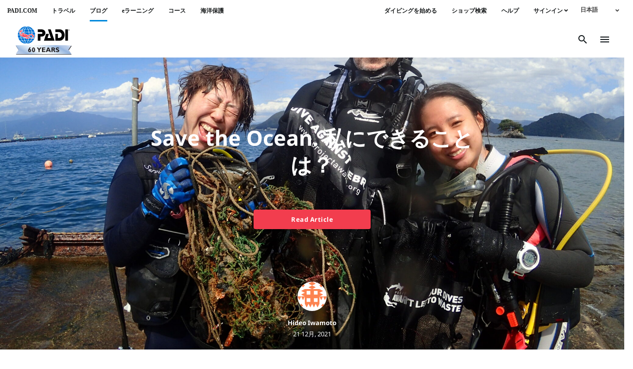

--- FILE ---
content_type: text/html; charset=UTF-8
request_url: https://blog.padi.com/jp/tag/%EF%BC%83padi-aware-foundation/
body_size: 17549
content:
<!DOCTYPE html>
<html lang="ja-JP">
<!-- The PADI Blog WordPress Theme developed by Duck Diver Marketing -->
<head>
	<meta charset="UTF-8">
	<meta http-equiv="X-UA-Compatible" content="IE=edge">
	<meta name="viewport" content="width=device-width, initial-scale=1, shrink-to-fit=no">
	<meta name="mobile-web-app-capable" content="yes">
	<meta name="apple-mobile-web-app-capable" content="yes">
	<meta name="apple-mobile-web-app-title"
			content=" - PADIブログ- 最新のスクーバダイビングニュース、イベント、ブログ、記事など">
	<link rel="profile" href="https://gmpg.org/xfn/11">
	<link rel="pingback" href="https://blog.padi.com/xmlrpc.php">
	<meta name='robots' content='index, follow, max-image-preview:large, max-snippet:-1, max-video-preview:-1' />
<link rel="alternate" hreflang="ja" href="https://blog.padi.com/jp/tag/%ef%bc%83padi-aware-foundation/" />

<!-- Google Tag Manager for WordPress by gtm4wp.com -->
<script data-cfasync="false" data-pagespeed-no-defer>
	var gtm4wp_datalayer_name = "dataLayer";
	var dataLayer = dataLayer || [];
</script>
<!-- End Google Tag Manager for WordPress by gtm4wp.com -->
	<!-- This site is optimized with the Yoast SEO Premium plugin v26.4 (Yoast SEO v26.4) - https://yoast.com/wordpress/plugins/seo/ -->
	<title>＃PADI AWARE FOUNDATION Archives -</title>
	<link rel="canonical" href="https://blog.padi.com/jp/tag/%ef%bc%83padi-aware-foundation/" />
	<meta property="og:locale" content="ja_JP" />
	<meta property="og:type" content="article" />
	<meta property="og:title" content="＃PADI AWARE FOUNDATION Archives" />
	<meta property="og:url" content="https://blog.padi.com/jp/tag/%ef%bc%83padi-aware-foundation/" />
	<meta name="twitter:card" content="summary_large_image" />
	<meta name="twitter:site" content="@PADI" />
	<script type="application/ld+json" class="yoast-schema-graph">{"@context":"https://schema.org","@graph":[{"@type":"CollectionPage","@id":"https://blog.padi.com/jp/tag/%ef%bc%83padi-aware-foundation/","url":"https://blog.padi.com/jp/tag/%ef%bc%83padi-aware-foundation/","name":"＃PADI AWARE FOUNDATION Archives -","isPartOf":{"@id":"https://blog.padi.com/jp/#website"},"primaryImageOfPage":{"@id":"https://blog.padi.com/jp/tag/%ef%bc%83padi-aware-foundation/#primaryimage"},"image":{"@id":"https://blog.padi.com/jp/tag/%ef%bc%83padi-aware-foundation/#primaryimage"},"thumbnailUrl":"https://blog.padi.com/wp-content/uploads/2021/12/PA020131-scaled.jpg","breadcrumb":{"@id":"https://blog.padi.com/jp/tag/%ef%bc%83padi-aware-foundation/#breadcrumb"},"inLanguage":"ja"},{"@type":"ImageObject","inLanguage":"ja","@id":"https://blog.padi.com/jp/tag/%ef%bc%83padi-aware-foundation/#primaryimage","url":"https://blog.padi.com/wp-content/uploads/2021/12/PA020131-scaled.jpg","contentUrl":"https://blog.padi.com/wp-content/uploads/2021/12/PA020131-scaled.jpg","width":2048,"height":1365,"caption":"OLYMPUS DIGITAL CAMERA"},{"@type":"BreadcrumbList","@id":"https://blog.padi.com/jp/tag/%ef%bc%83padi-aware-foundation/#breadcrumb","itemListElement":[{"@type":"ListItem","position":1,"name":"Home","item":"https://blog.padi.com/jp/"},{"@type":"ListItem","position":2,"name":"＃PADI AWARE FOUNDATION"}]},{"@type":"WebSite","@id":"https://blog.padi.com/jp/#website","url":"https://blog.padi.com/jp/","name":"PADI Blog","description":"PADIブログ- 最新のスクーバダイビングニュース、イベント、ブログ、記事など","publisher":{"@id":"https://blog.padi.com/jp/#organization"},"potentialAction":[{"@type":"SearchAction","target":{"@type":"EntryPoint","urlTemplate":"https://blog.padi.com/jp/?s={search_term_string}"},"query-input":{"@type":"PropertyValueSpecification","valueRequired":true,"valueName":"search_term_string"}}],"inLanguage":"ja"},{"@type":"Organization","@id":"https://blog.padi.com/jp/#organization","name":"PADI","url":"https://blog.padi.com/jp/","logo":{"@type":"ImageObject","inLanguage":"ja","@id":"https://blog.padi.com/jp/#/schema/logo/image/","url":"https://blog.padi.com/wp-content/uploads/2019/07/PADI_logo_300dpi_Vert_Trap_RGB.png","contentUrl":"https://blog.padi.com/wp-content/uploads/2019/07/PADI_logo_300dpi_Vert_Trap_RGB.png","width":588,"height":837,"caption":"PADI"},"image":{"@id":"https://blog.padi.com/jp/#/schema/logo/image/"},"sameAs":["https://www.facebook.com/PADI","https://x.com/PADI","https://www.instagram.com/PADItv","https://www.linkedin.com/company/165383","https://myspace.com/padiscubadiver","https://www.pinterest.com/PADItv/","https://www.youtube.com/PADIProducer","https://www.tiktok.com/@padi?lang=en"]}]}</script>
	<!-- / Yoast SEO Premium plugin. -->


<link rel='dns-prefetch' href='//fonts.googleapis.com' />
<link rel='dns-prefetch' href='//use.fontawesome.com' />
<link rel="alternate" type="application/rss+xml" title=" &raquo; フィード" href="https://blog.padi.com/jp/feed/" />
<script type="text/javascript" id="wpp-js" src="https://blog.padi.com/wp-content/plugins/wordpress-popular-posts/assets/js/wpp.min.js?ver=7.3.6" data-sampling="0" data-sampling-rate="100" data-api-url="https://blog.padi.com/jp/wp-json/wordpress-popular-posts" data-post-id="0" data-token="87c85d4fb5" data-lang="0" data-debug="0"></script>
<link rel="alternate" type="application/rss+xml" title=" &raquo; ＃PADI AWARE FOUNDATION タグのフィード" href="https://blog.padi.com/jp/tag/%ef%bc%83padi-aware-foundation/feed/" />
<style id='wp-img-auto-sizes-contain-inline-css' type='text/css'>
img:is([sizes=auto i],[sizes^="auto," i]){contain-intrinsic-size:3000px 1500px}
/*# sourceURL=wp-img-auto-sizes-contain-inline-css */
</style>
<link rel='stylesheet' id='sbi_styles-css' href='https://blog.padi.com/wp-content/plugins/instagram-feed/css/sbi-styles.min.css?ver=6.10.0' type='text/css' media='all' />
<style id='wp-emoji-styles-inline-css' type='text/css'>

	img.wp-smiley, img.emoji {
		display: inline !important;
		border: none !important;
		box-shadow: none !important;
		height: 1em !important;
		width: 1em !important;
		margin: 0 0.07em !important;
		vertical-align: -0.1em !important;
		background: none !important;
		padding: 0 !important;
	}
/*# sourceURL=wp-emoji-styles-inline-css */
</style>
<link rel='stylesheet' id='wp-block-library-css' href='https://blog.padi.com/wp-includes/css/dist/block-library/style.min.css?ver=6.9' type='text/css' media='all' />
<style id='global-styles-inline-css' type='text/css'>
:root{--wp--preset--aspect-ratio--square: 1;--wp--preset--aspect-ratio--4-3: 4/3;--wp--preset--aspect-ratio--3-4: 3/4;--wp--preset--aspect-ratio--3-2: 3/2;--wp--preset--aspect-ratio--2-3: 2/3;--wp--preset--aspect-ratio--16-9: 16/9;--wp--preset--aspect-ratio--9-16: 9/16;--wp--preset--color--black: #000000;--wp--preset--color--cyan-bluish-gray: #abb8c3;--wp--preset--color--white: #ffffff;--wp--preset--color--pale-pink: #f78da7;--wp--preset--color--vivid-red: #cf2e2e;--wp--preset--color--luminous-vivid-orange: #ff6900;--wp--preset--color--luminous-vivid-amber: #fcb900;--wp--preset--color--light-green-cyan: #7bdcb5;--wp--preset--color--vivid-green-cyan: #00d084;--wp--preset--color--pale-cyan-blue: #8ed1fc;--wp--preset--color--vivid-cyan-blue: #0693e3;--wp--preset--color--vivid-purple: #9b51e0;--wp--preset--gradient--vivid-cyan-blue-to-vivid-purple: linear-gradient(135deg,rgb(6,147,227) 0%,rgb(155,81,224) 100%);--wp--preset--gradient--light-green-cyan-to-vivid-green-cyan: linear-gradient(135deg,rgb(122,220,180) 0%,rgb(0,208,130) 100%);--wp--preset--gradient--luminous-vivid-amber-to-luminous-vivid-orange: linear-gradient(135deg,rgb(252,185,0) 0%,rgb(255,105,0) 100%);--wp--preset--gradient--luminous-vivid-orange-to-vivid-red: linear-gradient(135deg,rgb(255,105,0) 0%,rgb(207,46,46) 100%);--wp--preset--gradient--very-light-gray-to-cyan-bluish-gray: linear-gradient(135deg,rgb(238,238,238) 0%,rgb(169,184,195) 100%);--wp--preset--gradient--cool-to-warm-spectrum: linear-gradient(135deg,rgb(74,234,220) 0%,rgb(151,120,209) 20%,rgb(207,42,186) 40%,rgb(238,44,130) 60%,rgb(251,105,98) 80%,rgb(254,248,76) 100%);--wp--preset--gradient--blush-light-purple: linear-gradient(135deg,rgb(255,206,236) 0%,rgb(152,150,240) 100%);--wp--preset--gradient--blush-bordeaux: linear-gradient(135deg,rgb(254,205,165) 0%,rgb(254,45,45) 50%,rgb(107,0,62) 100%);--wp--preset--gradient--luminous-dusk: linear-gradient(135deg,rgb(255,203,112) 0%,rgb(199,81,192) 50%,rgb(65,88,208) 100%);--wp--preset--gradient--pale-ocean: linear-gradient(135deg,rgb(255,245,203) 0%,rgb(182,227,212) 50%,rgb(51,167,181) 100%);--wp--preset--gradient--electric-grass: linear-gradient(135deg,rgb(202,248,128) 0%,rgb(113,206,126) 100%);--wp--preset--gradient--midnight: linear-gradient(135deg,rgb(2,3,129) 0%,rgb(40,116,252) 100%);--wp--preset--font-size--small: 13px;--wp--preset--font-size--medium: 20px;--wp--preset--font-size--large: 36px;--wp--preset--font-size--x-large: 42px;--wp--preset--spacing--20: 0.44rem;--wp--preset--spacing--30: 0.67rem;--wp--preset--spacing--40: 1rem;--wp--preset--spacing--50: 1.5rem;--wp--preset--spacing--60: 2.25rem;--wp--preset--spacing--70: 3.38rem;--wp--preset--spacing--80: 5.06rem;--wp--preset--shadow--natural: 6px 6px 9px rgba(0, 0, 0, 0.2);--wp--preset--shadow--deep: 12px 12px 50px rgba(0, 0, 0, 0.4);--wp--preset--shadow--sharp: 6px 6px 0px rgba(0, 0, 0, 0.2);--wp--preset--shadow--outlined: 6px 6px 0px -3px rgb(255, 255, 255), 6px 6px rgb(0, 0, 0);--wp--preset--shadow--crisp: 6px 6px 0px rgb(0, 0, 0);}:where(.is-layout-flex){gap: 0.5em;}:where(.is-layout-grid){gap: 0.5em;}body .is-layout-flex{display: flex;}.is-layout-flex{flex-wrap: wrap;align-items: center;}.is-layout-flex > :is(*, div){margin: 0;}body .is-layout-grid{display: grid;}.is-layout-grid > :is(*, div){margin: 0;}:where(.wp-block-columns.is-layout-flex){gap: 2em;}:where(.wp-block-columns.is-layout-grid){gap: 2em;}:where(.wp-block-post-template.is-layout-flex){gap: 1.25em;}:where(.wp-block-post-template.is-layout-grid){gap: 1.25em;}.has-black-color{color: var(--wp--preset--color--black) !important;}.has-cyan-bluish-gray-color{color: var(--wp--preset--color--cyan-bluish-gray) !important;}.has-white-color{color: var(--wp--preset--color--white) !important;}.has-pale-pink-color{color: var(--wp--preset--color--pale-pink) !important;}.has-vivid-red-color{color: var(--wp--preset--color--vivid-red) !important;}.has-luminous-vivid-orange-color{color: var(--wp--preset--color--luminous-vivid-orange) !important;}.has-luminous-vivid-amber-color{color: var(--wp--preset--color--luminous-vivid-amber) !important;}.has-light-green-cyan-color{color: var(--wp--preset--color--light-green-cyan) !important;}.has-vivid-green-cyan-color{color: var(--wp--preset--color--vivid-green-cyan) !important;}.has-pale-cyan-blue-color{color: var(--wp--preset--color--pale-cyan-blue) !important;}.has-vivid-cyan-blue-color{color: var(--wp--preset--color--vivid-cyan-blue) !important;}.has-vivid-purple-color{color: var(--wp--preset--color--vivid-purple) !important;}.has-black-background-color{background-color: var(--wp--preset--color--black) !important;}.has-cyan-bluish-gray-background-color{background-color: var(--wp--preset--color--cyan-bluish-gray) !important;}.has-white-background-color{background-color: var(--wp--preset--color--white) !important;}.has-pale-pink-background-color{background-color: var(--wp--preset--color--pale-pink) !important;}.has-vivid-red-background-color{background-color: var(--wp--preset--color--vivid-red) !important;}.has-luminous-vivid-orange-background-color{background-color: var(--wp--preset--color--luminous-vivid-orange) !important;}.has-luminous-vivid-amber-background-color{background-color: var(--wp--preset--color--luminous-vivid-amber) !important;}.has-light-green-cyan-background-color{background-color: var(--wp--preset--color--light-green-cyan) !important;}.has-vivid-green-cyan-background-color{background-color: var(--wp--preset--color--vivid-green-cyan) !important;}.has-pale-cyan-blue-background-color{background-color: var(--wp--preset--color--pale-cyan-blue) !important;}.has-vivid-cyan-blue-background-color{background-color: var(--wp--preset--color--vivid-cyan-blue) !important;}.has-vivid-purple-background-color{background-color: var(--wp--preset--color--vivid-purple) !important;}.has-black-border-color{border-color: var(--wp--preset--color--black) !important;}.has-cyan-bluish-gray-border-color{border-color: var(--wp--preset--color--cyan-bluish-gray) !important;}.has-white-border-color{border-color: var(--wp--preset--color--white) !important;}.has-pale-pink-border-color{border-color: var(--wp--preset--color--pale-pink) !important;}.has-vivid-red-border-color{border-color: var(--wp--preset--color--vivid-red) !important;}.has-luminous-vivid-orange-border-color{border-color: var(--wp--preset--color--luminous-vivid-orange) !important;}.has-luminous-vivid-amber-border-color{border-color: var(--wp--preset--color--luminous-vivid-amber) !important;}.has-light-green-cyan-border-color{border-color: var(--wp--preset--color--light-green-cyan) !important;}.has-vivid-green-cyan-border-color{border-color: var(--wp--preset--color--vivid-green-cyan) !important;}.has-pale-cyan-blue-border-color{border-color: var(--wp--preset--color--pale-cyan-blue) !important;}.has-vivid-cyan-blue-border-color{border-color: var(--wp--preset--color--vivid-cyan-blue) !important;}.has-vivid-purple-border-color{border-color: var(--wp--preset--color--vivid-purple) !important;}.has-vivid-cyan-blue-to-vivid-purple-gradient-background{background: var(--wp--preset--gradient--vivid-cyan-blue-to-vivid-purple) !important;}.has-light-green-cyan-to-vivid-green-cyan-gradient-background{background: var(--wp--preset--gradient--light-green-cyan-to-vivid-green-cyan) !important;}.has-luminous-vivid-amber-to-luminous-vivid-orange-gradient-background{background: var(--wp--preset--gradient--luminous-vivid-amber-to-luminous-vivid-orange) !important;}.has-luminous-vivid-orange-to-vivid-red-gradient-background{background: var(--wp--preset--gradient--luminous-vivid-orange-to-vivid-red) !important;}.has-very-light-gray-to-cyan-bluish-gray-gradient-background{background: var(--wp--preset--gradient--very-light-gray-to-cyan-bluish-gray) !important;}.has-cool-to-warm-spectrum-gradient-background{background: var(--wp--preset--gradient--cool-to-warm-spectrum) !important;}.has-blush-light-purple-gradient-background{background: var(--wp--preset--gradient--blush-light-purple) !important;}.has-blush-bordeaux-gradient-background{background: var(--wp--preset--gradient--blush-bordeaux) !important;}.has-luminous-dusk-gradient-background{background: var(--wp--preset--gradient--luminous-dusk) !important;}.has-pale-ocean-gradient-background{background: var(--wp--preset--gradient--pale-ocean) !important;}.has-electric-grass-gradient-background{background: var(--wp--preset--gradient--electric-grass) !important;}.has-midnight-gradient-background{background: var(--wp--preset--gradient--midnight) !important;}.has-small-font-size{font-size: var(--wp--preset--font-size--small) !important;}.has-medium-font-size{font-size: var(--wp--preset--font-size--medium) !important;}.has-large-font-size{font-size: var(--wp--preset--font-size--large) !important;}.has-x-large-font-size{font-size: var(--wp--preset--font-size--x-large) !important;}
/*# sourceURL=global-styles-inline-css */
</style>

<style id='classic-theme-styles-inline-css' type='text/css'>
/*! This file is auto-generated */
.wp-block-button__link{color:#fff;background-color:#32373c;border-radius:9999px;box-shadow:none;text-decoration:none;padding:calc(.667em + 2px) calc(1.333em + 2px);font-size:1.125em}.wp-block-file__button{background:#32373c;color:#fff;text-decoration:none}
/*# sourceURL=/wp-includes/css/classic-themes.min.css */
</style>
<link rel='stylesheet' id='contact-form-7-css' href='https://blog.padi.com/wp-content/plugins/contact-form-7/includes/css/styles.css?ver=6.1.4' type='text/css' media='all' />
<link rel='stylesheet' id='ppress-frontend-css' href='https://blog.padi.com/wp-content/plugins/wp-user-avatar/assets/css/frontend.min.css?ver=4.16.7' type='text/css' media='all' />
<link rel='stylesheet' id='ppress-flatpickr-css' href='https://blog.padi.com/wp-content/plugins/wp-user-avatar/assets/flatpickr/flatpickr.min.css?ver=4.16.7' type='text/css' media='all' />
<link rel='stylesheet' id='ppress-select2-css' href='https://blog.padi.com/wp-content/plugins/wp-user-avatar/assets/select2/select2.min.css?ver=6.9' type='text/css' media='all' />
<link rel='stylesheet' id='wpml-legacy-dropdown-0-css' href='https://blog.padi.com/wp-content/plugins/sitepress-multilingual-cms/templates/language-switchers/legacy-dropdown/style.min.css?ver=1' type='text/css' media='all' />
<style id='wpml-legacy-dropdown-0-inline-css' type='text/css'>
.wpml-legacy-dropdown { font-size: inherit; }
/*# sourceURL=wpml-legacy-dropdown-0-inline-css */
</style>
<link rel='stylesheet' id='wordpress-popular-posts-css-css' href='https://blog.padi.com/wp-content/plugins/wordpress-popular-posts/assets/css/wpp.css?ver=7.3.6' type='text/css' media='all' />
<link rel='stylesheet' id='_s-style-css' href='https://blog.padi.com/wp-content/themes/PADI_Theme/style.min.css?ver=20251001' type='text/css' media='all' />
<style id="Spectral-font-css" media="all">@font-face {
  font-family: 'Spectral';
  font-style: normal;
  font-weight: 300;
  font-display: swap;
  src: url(/fonts.gstatic.com/s/spectral/v15/rnCs-xNNww_2s0amA9uSsG3BafM.ttf) format('truetype');
}
@font-face {
  font-family: 'Spectral';
  font-style: normal;
  font-weight: 400;
  font-display: swap;
  src: url(/fonts.gstatic.com/s/spectral/v15/rnCr-xNNww_2s0amA9M5kn0.ttf) format('truetype');
}
</style>
<link rel='stylesheet' id='font-awesome-5-css' href='https://use.fontawesome.com/releases/v5.15.4/css/all.css?ver=6.9' type='text/css' media='all' />
<style id="noto-sans-css" media="all">@font-face {
  font-family: 'Noto Sans';
  font-style: italic;
  font-weight: 400;
  font-stretch: normal;
  font-display: swap;
  src: url(/fonts.gstatic.com/s/notosans/v42/o-0kIpQlx3QUlC5A4PNr4C5OaxRsfNNlKbCePevHtVtX57DGjDU1QDce6Vc.ttf) format('truetype');
}
@font-face {
  font-family: 'Noto Sans';
  font-style: italic;
  font-weight: 700;
  font-stretch: normal;
  font-display: swap;
  src: url(/fonts.gstatic.com/s/notosans/v42/o-0kIpQlx3QUlC5A4PNr4C5OaxRsfNNlKbCePevHtVtX57DGjDU1QNAZ6Vc.ttf) format('truetype');
}
@font-face {
  font-family: 'Noto Sans';
  font-style: normal;
  font-weight: 400;
  font-stretch: normal;
  font-display: swap;
  src: url(/fonts.gstatic.com/s/notosans/v42/o-0mIpQlx3QUlC5A4PNB6Ryti20_6n1iPHjcz6L1SoM-jCpoiyD9A99d.ttf) format('truetype');
}
@font-face {
  font-family: 'Noto Sans';
  font-style: normal;
  font-weight: 700;
  font-stretch: normal;
  font-display: swap;
  src: url(/fonts.gstatic.com/s/notosans/v42/o-0mIpQlx3QUlC5A4PNB6Ryti20_6n1iPHjcz6L1SoM-jCpoiyAaBN9d.ttf) format('truetype');
}
</style>
<link rel='stylesheet' id='heateor_sss_frontend_css-css' href='https://blog.padi.com/wp-content/plugins/sassy-social-share/public/css/sassy-social-share-public.css?ver=3.3.79' type='text/css' media='all' />
<style id='heateor_sss_frontend_css-inline-css' type='text/css'>
.heateor_sss_button_instagram span.heateor_sss_svg,a.heateor_sss_instagram span.heateor_sss_svg{background:radial-gradient(circle at 30% 107%,#fdf497 0,#fdf497 5%,#fd5949 45%,#d6249f 60%,#285aeb 90%)}.heateor_sss_horizontal_sharing .heateor_sss_svg,.heateor_sss_standard_follow_icons_container .heateor_sss_svg{color:#fff;border-width:0px;border-style:solid;border-color:transparent}.heateor_sss_horizontal_sharing .heateorSssTCBackground{color:#666}.heateor_sss_horizontal_sharing span.heateor_sss_svg:hover,.heateor_sss_standard_follow_icons_container span.heateor_sss_svg:hover{border-color:transparent;}.heateor_sss_vertical_sharing span.heateor_sss_svg,.heateor_sss_floating_follow_icons_container span.heateor_sss_svg{color:#fff;border-width:0px;border-style:solid;border-color:transparent;}.heateor_sss_vertical_sharing .heateorSssTCBackground{color:#666;}.heateor_sss_vertical_sharing span.heateor_sss_svg:hover,.heateor_sss_floating_follow_icons_container span.heateor_sss_svg:hover{border-color:transparent;}@media screen and (max-width:783px) {.heateor_sss_vertical_sharing{display:none!important}}
/*# sourceURL=heateor_sss_frontend_css-inline-css */
</style>
<link rel='stylesheet' id='dd-custom-fonts-css' href='https://blog.padi.com/wp-content/themes/PADI_Theme/css/duck.min.css?ver=20251001' type='text/css' media='all' />
<link rel='stylesheet' id='dd-custom-style-css' href='https://blog.padi.com/wp-content/themes/PADI_Theme/custom.min.css?ver=20251001' type='text/css' media='' />
<script type="text/javascript" src="https://blog.padi.com/wp-includes/js/jquery/jquery.min.js?ver=3.7.1" id="jquery-core-js"></script>
<script type="text/javascript" src="https://blog.padi.com/wp-includes/js/jquery/jquery-migrate.min.js?ver=3.4.1" id="jquery-migrate-js"></script>
<script type="text/javascript" src="https://blog.padi.com/wp-content/plugins/wp-user-avatar/assets/flatpickr/flatpickr.min.js?ver=4.16.7" id="ppress-flatpickr-js"></script>
<script type="text/javascript" src="https://blog.padi.com/wp-content/plugins/wp-user-avatar/assets/select2/select2.min.js?ver=4.16.7" id="ppress-select2-js"></script>
<script type="text/javascript" src="https://blog.padi.com/wp-content/plugins/sitepress-multilingual-cms/templates/language-switchers/legacy-dropdown/script.min.js?ver=1" id="wpml-legacy-dropdown-0-js"></script>
<link rel="EditURI" type="application/rsd+xml" title="RSD" href="https://blog.padi.com/xmlrpc.php?rsd" />
<meta name="generator" content="WordPress 6.9" />
<meta name="generator" content="WPML ver:4.8.5 stt:67,65,66,5,38,1,4,3,27,29,43,46,2,53;" />

<!-- Google Tag Manager for WordPress by gtm4wp.com -->
<!-- GTM Container placement set to automatic -->
<script data-cfasync="false" data-pagespeed-no-defer>
	var dataLayer_content = {"pagePostType":"post","pagePostType2":"tag-post"};
	dataLayer.push( dataLayer_content );
</script>
<script data-cfasync="false" data-pagespeed-no-defer>
(function(w,d,s,l,i){w[l]=w[l]||[];w[l].push({'gtm.start':
new Date().getTime(),event:'gtm.js'});var f=d.getElementsByTagName(s)[0],
j=d.createElement(s),dl=l!='dataLayer'?'&l='+l:'';j.async=true;j.src=
'//www.googletagmanager.com/gtm.js?id='+i+dl;f.parentNode.insertBefore(j,f);
})(window,document,'script','dataLayer','GTM-MQW3Z7');
</script>
<!-- End Google Tag Manager for WordPress by gtm4wp.com -->            <style id="wpp-loading-animation-styles">@-webkit-keyframes bgslide{from{background-position-x:0}to{background-position-x:-200%}}@keyframes bgslide{from{background-position-x:0}to{background-position-x:-200%}}.wpp-widget-block-placeholder,.wpp-shortcode-placeholder{margin:0 auto;width:60px;height:3px;background:#dd3737;background:linear-gradient(90deg,#dd3737 0%,#571313 10%,#dd3737 100%);background-size:200% auto;border-radius:3px;-webkit-animation:bgslide 1s infinite linear;animation:bgslide 1s infinite linear}</style>
            <link rel="icon" href="https://blog.padi.com/wp-content/uploads/2020/04/cropped-padi-site-icon-32x32.png" sizes="32x32" />
<link rel="icon" href="https://blog.padi.com/wp-content/uploads/2020/04/cropped-padi-site-icon-192x192.png" sizes="192x192" />
<link rel="apple-touch-icon" href="https://blog.padi.com/wp-content/uploads/2020/04/cropped-padi-site-icon-180x180.png" />
<meta name="msapplication-TileImage" content="https://blog.padi.com/wp-content/uploads/2020/04/cropped-padi-site-icon-270x270.png" />
		<style type="text/css" id="wp-custom-css">
			body {
	overflow-x: hidden;
}
aside#sidebar {
	margin-bottom: 2em;
}
@media (max-width: 520px){
	div#sb_instagram {
    position: relative;
    top: -60px;
	}
	.wp-block-button .wp-block-button__link {
		padding: 1rem 48px;
		height: auto;
		line-height: 1.5;
		white-space: normal;
	}
	.topbar .menu>li {
    padding: 0 4px;
	}
	.region.region-topbar-left {
    width: 100%;
    display: flex;
    justify-content: center;
	}
	.wpml-lang-jp .topbar .menu>li>a {
    font-size: 10px;
	}
	.byline {
    margin-top: 3rem;
    margin-bottom: 0 !important;
	}
}
.footer__logo img {
		width: 240px;
    height: auto;
    padding-bottom: 20px;
}

/* Japanese to use Meiryo Font */

body.wpml-lang-jp p,
body.wpml-lang-jp li {
	font-family: "meiryo" !important;
}
@media (min-width: 1321px){
	.show-mobile {
		display: none;
	}
}
@media (max-width: 1320px){
	.hidden-mobile {
		display: none;
	}
}
.wp-embed-responsive .wp-embed-aspect-16-9 .wp-block-embed__wrapper:before {
	content: none;
}
.wp-block-image figcaption {
    padding: 9px;
    color: #696c6e;
    font-size: 14px;
    font-family: 'Spectral', serif;
    margin-bottom: 0;
    margin-top: 0;
}
.featured-video {
    color: #000;
}
.home .featured-video h2 {
    margin-bottom: 2rem;
}
img.aligncenter.wp-image-145836.size-full {
    width: 100%;
    max-width: 100%;
}
hr.wp-block-separator {
    border-top: 0;
    border-bottom: 1px solid #eee;
}
.home a {
	text-decoration: none;
}
.wp-block-image .aligncenter>figcaption {text-align:center}
figure.wp-block-embed.is-type-video {
    position: relative;
    width: 100%;
    height: 0;
    padding-bottom: 56.25%; /*16:9*/
}
figure.wp-block-embed.is-type-video iframe {
    position: absolute;
    top: 0;
    left: 0;
    width: 100%;
    height: 100%;
}
figure.wp-block-embed-youtube .wp-block-embed__wrapper {
    position: initial;
}
#main #page #content {
    max-width: 100%;
}
figure.wp-block-embed.aligncenter.is-type-video.is-provider-tiktok.wp-block-embed-tiktok {
    padding-bottom: 100%;
}
blockquote.tiktok-embed {
    padding-bottom: 100%;
}
.wp-block-image img {
    margin-bottom: 1.5rem;
}
.wp-block-gallery.has-nested-images figure.wp-block-image img {
	margin-bottom: 0;
}
.post blockquote p {
	font-size: 18px;
	margin-bottom: 0;
}
.post blockquote cite {
	font-size: 17px;
}
.wpml-lang-th #custom_html-2 {
    display: none;
}
.text-white a, .has-white-color a {
    color: #fff;
}
.wp-block-yoast-faq-block .schema-faq-section {
    margin-bottom: 1.5rem;
}

.wp-block-yoast-faq-block .schema-faq-question {
    font-size: 25px;
    font-weight: 700;
    margin-bottom: 0;
    color: #181b1c;
    font-family: "Noto Sans"
}
.svgDiv {
	width: 100px;
}
/* Vertically center Bootstrap 3 modal */
.modal {
  text-align: center;
  padding: 0 !important;
}

.modal:before {
  content: '';
  display: inline-block;
  height: 100%;
  vertical-align: middle;
  margin-right: -4px; /* adjust for inline-block spacing */
}

.modal-dialog {
  display: inline-block;
  text-align: left;
  vertical-align: middle;
}
.text-small {
  font-size: 12px;
}
.text-inherit {
	text-transform: inherit !important;
}		</style>
		<style type="text/css">
	header.page-header h1.page-title:before {
		content: '投稿';
	}
</style>
<!-- PADI Ad Code -->
	<script async src="https://securepubads.g.doubleclick.net/tag/js/gpt.js"></script>
	<script>
		window.googletag = window.googletag || {cmd: []};
		googletag.cmd.push(function() {
			googletag.defineSlot('/21864413585/blog.padi.com', [[970, 250], [728, 90], [320, 50]], 'div-gpt-ad-1715534569374-1').addService(googletag.pubads());
			googletag.pubads().enableSingleRequest();
			googletag.enableServices();
		});
	</script>
	<!-- End PADI Ad Code -->
<!-- Start Visual Website Optimizer Asynchronous Code -->
<script type='text/javascript'>
var _vwo_code=(function(){
var account_id=262586,
settings_tolerance=2000,
library_tolerance=2500,
use_existing_jquery=false,
/* DO NOT EDIT BELOW THIS LINE */
f=false,d=document;return{use_existing_jquery:function(){return use_existing_jquery;},library_tolerance:function(){return library_tolerance;},finish:function(){if(!f){f=true;var a=d.getElementById('_vis_opt_path_hides');if(a)a.parentNode.removeChild(a);}},finished:function(){return f;},load:function(a){var b=d.createElement('script');b.src=a;b.type='text/javascript';b.innerText;b.onerror=function(){_vwo_code.finish();};d.getElementsByTagName('head')[0].appendChild(b);},init:function(){settings_timer=setTimeout('_vwo_code.finish()',settings_tolerance);var a=d.createElement('style'),b='body{opacity:0 !important;filter:alpha(opacity=0) !important;background:none !important;}',h=d.getElementsByTagName('head')[0];a.setAttribute('id','_vis_opt_path_hides');a.setAttribute('type','text/css');if(a.styleSheet)a.styleSheet.cssText=b;else a.appendChild(d.createTextNode(b));h.appendChild(a);this.load('//dev.visualwebsiteoptimizer.com/j.php?a='+account_id+'&u='+encodeURIComponent(d.URL)+'&r='+Math.random());return settings_timer;}};}());_vwo_settings_timer=_vwo_code.init();
</script>
<!-- End Visual Website Optimizer Asynchronous Code -->
</head>

<body data-rsssl=1 class="archive tag tag-padi-aware-foundation tag-4302 wp-embed-responsive wp-theme-PADI_Theme group-blog hfeed wpml-lang-jp">
	<div id="fb-root"></div>
	<script async defer src="https://connect.facebook.net/en_US/sdk.js#xfbml=1&version=v3.2"></script>
<div id="page" class="site container-fluid">
	<div class="row">
				<header id="masthead" class="site-header" role="banner">
			<header class="header header--global" role="navigation">
	<div class="header__topbar navbar-static-top">
			<div class="topbar ">
				<div class="container-fluid no-gutter">
					<div class="topbar__left col-sm-12 col-md-5">
						<div class="region region-topbar-left">
								<nav role="navigation" aria-labelledby="block-padichannels-menu" class="block block-menu block-menu-padichannels " id="block-padichannels" data-block-plugin-id="system_menu_block:padi-channels">
									<h2 class="visually-hidden" id="block-padichannels-menu">Padi Channels</h2>
									<ul class="menu nav menu-padi-channels">
										<li class="first odd">
																					<a href="https://www.padi.co.jp/" target="_blank">PADI.COM</a>
										    
										</li>
										<li class="even">
																					<a href="https://www.padi.co.jp/visitors/travel/index.asp" target="_blank">
										    	
											トラベル</a> 
										</li>
										<li class="odd"> <a href="https://blog.padi.com/jp/" class="is-active" target="_blank">ブログ</a> </li>
										<li class="even">
																					<a href="https://www.padi.co.jp/scuba-diving/digital-products/" target="_blank">
										    	
										eラーニング</a> </li>
										<li class="odd"> <a href="https://www.padi.com/education" target="_blank">コース</a> </li>
										<li class="even"> <a href="https://www.padi.com/conservation" target="_blank">海洋保護</a> </li>
																			</ul>
								</nav>
						</div>
						<div id="mobile-language">
													</div>     
					</div>
					<div class="topbar__right col-md-7">
						<div class="region region-topbar-right">
								<nav role="navigation" aria-labelledby="block-padilanguageselector-menu" class="block block-menu block-menu-padilanguageselector " id="block-padilanguageselector" data-block-plugin-id="system_menu_block:padi-language-selector">
									<h2 class="visually-hidden" id="block-padilanguageselector-menu">Padi Language Selector</h2>
									<ul class="menu nav menu-padi-language-selector">
										
<div
	 class="wpml-ls-statics-shortcode_actions wpml-ls wpml-ls-legacy-dropdown js-wpml-ls-legacy-dropdown">
	<ul role="menu">

		<li role="none" tabindex="0" class="wpml-ls-slot-shortcode_actions wpml-ls-item wpml-ls-item-jp wpml-ls-current-language wpml-ls-item-legacy-dropdown">
			<a href="#" class="js-wpml-ls-item-toggle wpml-ls-item-toggle" role="menuitem" title="Switch to 日本語">
                <span class="wpml-ls-native" role="menuitem">日本語</span></a>

			<ul class="wpml-ls-sub-menu" role="menu">
				
					<li class="wpml-ls-slot-shortcode_actions wpml-ls-item wpml-ls-item-en wpml-ls-first-item" role="none">
						<a href="https://blog.padi.com/" class="wpml-ls-link" role="menuitem" aria-label="Switch to 英語" title="Switch to 英語">
                            <span class="wpml-ls-display">英語</span></a>
					</li>

				
					<li class="wpml-ls-slot-shortcode_actions wpml-ls-item wpml-ls-item-cn" role="none">
						<a href="https://blog.padi.com/cn/" class="wpml-ls-link" role="menuitem" aria-label="Switch to  簡体字中国語" title="Switch to  簡体字中国語">
                            <span class="wpml-ls-display"> 簡体字中国語</span></a>
					</li>

				
					<li class="wpml-ls-slot-shortcode_actions wpml-ls-item wpml-ls-item-tw" role="none">
						<a href="https://blog.padi.com/tw/" class="wpml-ls-link" role="menuitem" aria-label="Switch to 繁体字中国語" title="Switch to 繁体字中国語">
                            <span class="wpml-ls-display">繁体字中国語</span></a>
					</li>

				
					<li class="wpml-ls-slot-shortcode_actions wpml-ls-item wpml-ls-item-nl" role="none">
						<a href="https://blog.padi.com/nl/" class="wpml-ls-link" role="menuitem" aria-label="Switch to オランダ語" title="Switch to オランダ語">
                            <span class="wpml-ls-display">オランダ語</span></a>
					</li>

				
					<li class="wpml-ls-slot-shortcode_actions wpml-ls-item wpml-ls-item-fr" role="none">
						<a href="https://blog.padi.com/fr/" class="wpml-ls-link" role="menuitem" aria-label="Switch to フランス語" title="Switch to フランス語">
                            <span class="wpml-ls-display">フランス語</span></a>
					</li>

				
					<li class="wpml-ls-slot-shortcode_actions wpml-ls-item wpml-ls-item-de" role="none">
						<a href="https://blog.padi.com/de/" class="wpml-ls-link" role="menuitem" aria-label="Switch to ドイツ語" title="Switch to ドイツ語">
                            <span class="wpml-ls-display">ドイツ語</span></a>
					</li>

				
					<li class="wpml-ls-slot-shortcode_actions wpml-ls-item wpml-ls-item-it" role="none">
						<a href="https://blog.padi.com/it/" class="wpml-ls-link" role="menuitem" aria-label="Switch to イタリア語" title="Switch to イタリア語">
                            <span class="wpml-ls-display">イタリア語</span></a>
					</li>

				
					<li class="wpml-ls-slot-shortcode_actions wpml-ls-item wpml-ls-item-ko" role="none">
						<a href="https://blog.padi.com/ko/" class="wpml-ls-link" role="menuitem" aria-label="Switch to 韓国語" title="Switch to 韓国語">
                            <span class="wpml-ls-display">韓国語</span></a>
					</li>

				
					<li class="wpml-ls-slot-shortcode_actions wpml-ls-item wpml-ls-item-pt-br" role="none">
						<a href="https://blog.padi.com/pt-br/" class="wpml-ls-link" role="menuitem" aria-label="Switch to ポルトガル語（ブラジル）" title="Switch to ポルトガル語（ブラジル）">
                            <span class="wpml-ls-display">ポルトガル語（ブラジル）</span></a>
					</li>

				
					<li class="wpml-ls-slot-shortcode_actions wpml-ls-item wpml-ls-item-es" role="none">
						<a href="https://blog.padi.com/es/" class="wpml-ls-link" role="menuitem" aria-label="Switch to スペイン語" title="Switch to スペイン語">
                            <span class="wpml-ls-display">スペイン語</span></a>
					</li>

				
					<li class="wpml-ls-slot-shortcode_actions wpml-ls-item wpml-ls-item-th" role="none">
						<a href="https://blog.padi.com/th/" class="wpml-ls-link" role="menuitem" aria-label="Switch to Thai" title="Switch to Thai">
                            <span class="wpml-ls-display">Thai</span></a>
					</li>

				
					<li class="wpml-ls-slot-shortcode_actions wpml-ls-item wpml-ls-item-ar" role="none">
						<a href="https://blog.padi.com/ar/" class="wpml-ls-link" role="menuitem" aria-label="Switch to Arabic" title="Switch to Arabic">
                            <span class="wpml-ls-display">Arabic</span></a>
					</li>

				
					<li class="wpml-ls-slot-shortcode_actions wpml-ls-item wpml-ls-item-ru wpml-ls-last-item" role="none">
						<a href="https://blog.padi.com/ru/" class="wpml-ls-link" role="menuitem" aria-label="Switch to ロシア語" title="Switch to ロシア語">
                            <span class="wpml-ls-display">ロシア語</span></a>
					</li>

							</ul>

		</li>

	</ul>
</div>
									</ul>
								</nav>
								<nav role="navigation" aria-labelledby="block-padisignin-menu" class="block block-menu block-menu-padisignin " id="block-padisignin" data-block-plugin-id="system_menu_block:padi-sign-in">
									<h2 class="visually-hidden" id="block-padisignin-menu">Padi Sign In</h2>
									<ul class="menu nav menu-padi-sign-in">
										<li class="expanded dropdown"> <a href="https://www.padi.com/women/hostanevent#" class="dropdown-toggle" data-toggle="dropdown">サインイン <span class="fas fa-angle-down"></span></a>
											<ul class="menu dropdown-menu level-1">
													<li class="first odd"> 
																												<a href="https://www.padi.co.jp/pj_pros_site/logon.asp" target="_blank">
														プロメンバー専用サイト														</a> </li>
												
													<li class="odd"> 														<a href="https://elearning.padi.com/10.cfm?lingual=ja" target="_blank">
														eラーニング・ログイン														</a> </li>
													<li class="last even"> <a href="https://apps.padi.com/scuba-diving/ematerials" target="_blank">PADIデジタル教材</a> </li>
											</ul>
										</li>
									</ul>
								</nav>
								<nav role="navigation" aria-labelledby="block-padilocationlinks-menu" class="block block-menu block-menu-padilocationlinks " id="block-padilocationlinks" data-block-plugin-id="system_menu_block:padi-location-links">
									<h2 class="visually-hidden" id="block-padilocationlinks-menu">Padi Location Links</h2>
									<ul class="menu nav menu-padi-location-links">
										<li class="first odd"> 
																							<a href="https://www.padi.co.kr/scuba/locate-a-padi-dive-shop/default.aspx" target="_blank">ダイビングを始める</a>
																					</li>
										<li class="even">
																							<a href="https://www.padi.co.jp/scuba-diving/dive-shop-locator/" target="_blank">
											    	
											ショップ検索</a> 
										</li>
										<li class="last odd">
																							<a href="https://www.padi.co.jp/scuba-diving/about-padi/contact-us/ask-padi.aspx" target="_blank">
											    	
											ヘルプ</a> 
										</li>
									</ul>
								</nav>
						</div>
					</div>
				</div>
			</div>
	</div>
	<div class="header__navbar navbar-static-top">
			<nav class="navbar navbar--transparent" role="navigation">
				<div class="overlay overlay--gradient-down">
					<div class="container-fluid no-gutter">
						<div class="navbar-header visible-xs">
								<div class="navbar__left col-xs-6 col-sm-6">
									<div class="navbar__brand hidden-mobile"> <a class="navbar__logo navbar-btn pull-left" href="https://blog.padi.com/jp/" title="Home" rel="home" role="button"> <img src="https://blog.padi.com/wp-content/uploads/2026/01/PADI-60-white.svg" width="115" alt="Home" loading="lazy"> </a> </div>
									<div class="navbar__brand show-mobile"> <a class="navbar__logo navbar-btn pull-left" href="https://blog.padi.com/jp/" title="Home" rel="home" role="button"> <img src="https://blog.padi.com/wp-content/uploads/2026/01/PADI-60-K.svg" width="115" alt="Home" loading="lazy"> </a> </div>
								</div>
								<div class="navbar__right col-xs-6 col-sm-6">
									<div class="navbar__buttons">
										<div id="navbar-menu-button">
											<button type="button" class="button button--icon navbar-toggle collapsed" data-toggle="collapse" data-target="#navbar-menu-collapse"> <i class="icon material-icons">menu</i> </button>
										</div>
										<div id="navbar-search-button">
											<button type="button" class="button button--icon navbar-toggle collapsed" data-toggle="collapse" data-target="#navbar-search-collapse"> <i class="icon material-icons icon-search">search</i> </button>
										</div>
									</div>
								</div>
						</div>
						<div class="col-sm-1 col-md-1 hidden-xs no-gutter navbar__col-1">
								<div class="navbar__brand"> <a class="navbar__logo navbar-btn pull-left" href="https://blog.padi.com/jp/" title="Home" rel="home" role="button"> <img src="https://blog.padi.com/wp-content/uploads/2026/01/PADI-60-white.svg" width="115" alt="Home" loading="lazy"> </a> </div>
						</div>
						<div class="col-xs-12 col-sm-12 col-md-12 col-lg-9 no-gutter navbar__col-2">
								<!-- Main Navigation -->
								<div class="navbar__main-menu collapse navbar-collapse" id="navbar-menu-collapse">
		<nav role="navigation" aria-labelledby="block-padi-navbar-main-menu-menu" id="block-padi-navbar-main-menu">

			<div class="container">
                 <h2 class="sr-only" id="block-padi-navbar-main-menu-menu">Main navigation</h2>

                                <!-- The WordPress Menu goes here -->
				<div id="navbarNavDropdown" class="navbar-collapse"><ul id="main-menu" class="navbar-nav"><li id="menu-item-36537" class="nottablet notdesktop menu-item menu-item-type-custom menu-item-object-custom nav-item menu-item-36537"><a title="ホーム" href="/jp/" class="nav-link">ホーム</a></li>
<li id="menu-item-522346" class="menu-item menu-item-type-taxonomy menu-item-object-category nav-item menu-item-522346"><a title="ニュース" href="https://blog.padi.com/jp/category/news/" class="nav-link">ニュース</a></li>
<li id="menu-item-36538" class="menu-item menu-item-type-taxonomy menu-item-object-category nav-item menu-item-36538"><a title="ダイビング" href="https://blog.padi.com/jp/category/diving/" class="nav-link">ダイビング</a></li>
<li id="menu-item-36539" class="menu-item menu-item-type-taxonomy menu-item-object-category nav-item menu-item-36539"><a title="トラベル" href="https://blog.padi.com/jp/category/travel/" class="nav-link">トラベル</a></li>
<li id="menu-item-36540" class="menu-item menu-item-type-taxonomy menu-item-object-category nav-item menu-item-36540"><a title="海洋保護" href="https://blog.padi.com/jp/category/conservation-jp/" class="nav-link">海洋保護</a></li>
<li id="menu-item-36542" class="menu-item menu-item-type-taxonomy menu-item-object-category nav-item menu-item-36542"><a title="プロとして活動する" href="https://blog.padi.com/jp/category/scuba-jobs-jp/" class="nav-link">プロとして活動する</a></li>
<li id="menu-item-144241" class="menu-item menu-item-type-taxonomy menu-item-object-category nav-item menu-item-144241"><a title="海洋生物" href="https://blog.padi.com/jp/category/marine-life-jp/" class="nav-link">海洋生物</a></li>
<li id="menu-item-578617" class="menu-item menu-item-type-taxonomy menu-item-object-category nav-item menu-item-578617"><a title="ダイビング器材" href="https://blog.padi.com/jp/category/dive-gear-jp/" class="nav-link">ダイビング器材</a></li>
<li id="menu-item-529052" class="menu-item menu-item-type-taxonomy menu-item-object-category nav-item menu-item-529052"><a title="PADI AmbassaDiver" href="https://blog.padi.com/jp/category/padi-ambassadiver-2/" class="nav-link">PADI AmbassaDiver</a></li>
</ul></div>
			</div><!-- .container -->

		</nav><!-- .site-navigation -->
    </div>
								<!-- .Main Navigation -->
						</div>
						<div class="col-xs-12 col-sm-12 col-md-12 col-lg-2 no-gutter navbar__col-3" data-id="searchform">
							    <form method="get" id="searchform" action="https://blog.padi.com/jp/" role="search">
        <div class="navbar__extra">
            <div class="item item-3 last collapse navbar-collapse" id="navbar-search-collapse">
                <div class="searchbox ">
                    <div class="searchbox__form">
                        <div class="views-element-container form-group">
                            <div class="js-view-dom-id-c482f9c0602e24030589ebdc7786ac48b874acaa6d59edef1eb6ed1cab87149a">
                                <form class="views-exposed-form" data-drupal-selector="views-exposed-form-search-default" action="/search" method="get" id="views-exposed-form-search-default" accept-charset="UTF-8">
                                    <div class="action-bar action-bar--exposed-filters ">
                                        <div class="container">
                                            <div class="form-item js-form-item form-type-textfield js-form-type-textfield form-item-keywords js-form-item-keywords form-group">
                                                <label for="edit-keywords" class="control-label">検索</label>
                                                <div class="searchbox__icon">
                                                    <i class="icon material-icons icon-search">search</i>
                                                </div>

                                                <div class="form-group">
                                                    <input type="text" class="form-control" name="s" value="" id="s" placeholder="記事を検索" />
                                                </div>
                                            </div>
                                            <div data-drupal-selector="edit-actions" class="form-actions form-group js-form-wrapper form-wrapper" id="edit-actions--3">
                                                <button data-drupal-selector="edit-submit-search" class="button js-form-submit form-submit btn-primary btn" type="submit" id="edit-submit-search" value="Search" name="">検索</button>
                                            </div>
                                        </div>
                                    </div>
                                </form>
                            </div>
                        </div>
                    </div>
                    <div class="searchbox__cancel"><a>キャンセル</a></div>
                </div>
            </div>
        </div>
    </form>						</div>
					</div>
				</div>
			</nav>
	</div>
</header>
		</header>
		<!-- #masthead -->
								<div class="hero"
			style="background-image: url(
					https://blog.padi.com/wp-content/uploads/2021/12/PA020131-scaled.jpg				);" >
			<div class="container-fluid">
				<div class="hero__content">
					<div class="container hero-title-section">
												<h1 class="hero__title">Save the Ocean. 私にできることは？</h1>
												<div class="field field--name-field-hero-title field--type-string-long field--label-hidden field--item">
							<a href="https://blog.padi.com/jp/save-the-ocean/" data-event="true" data-action="Click" data-category="Hero" data-label="Save the Ocean. 私にできることは？">
								Read Article							</a>
						</div>
						

					</div>
										<div class="container" id="hero-meta">
						<div class="col-md-12" id="author">
														<figure class="author"><a href="https://blog.padi.com/jp/author/hideoiwamoto/"><img alt='' src='https://secure.gravatar.com/avatar/e1c2e70281b37e851fe68c8e5c77cb89ee4ca87d277bd2e24685755467315486?s=200&#038;d=identicon&#038;r=g' srcset='https://secure.gravatar.com/avatar/e1c2e70281b37e851fe68c8e5c77cb89ee4ca87d277bd2e24685755467315486?s=400&#038;d=identicon&#038;r=g 2x' class='avatar avatar-thumbnailwp-user-avatar wp-user-avatar-thumbnail photo' decoding='async'/></a></figure>							<div class="author-name"><a href="https://blog.padi.com/jp/author/hideoiwamoto/">Hideo Iwamoto</a></div>
								<div class="author-date">
									21 12月, 2021								</div>
						</div>
					</div>
									</div>
			</div>
		</div>
						<div id="content" class="site-content">
<div class="row">
	<main id="main" class="site-main col-md-12" role="main">

		<div class="container">
								
<section class="no-results not-found">
	<header class="page-header">
		<h1 class="page-title">Nothing Found</h1>
	</header><!-- .page-header -->

	<div class="page-content">
		
			<p>It seems we can&rsquo;t find what you&rsquo;re looking for. Perhaps searching can help.</p>
			    <form method="get" id="searchform" action="https://blog.padi.com/jp/" role="search">
        <div class="navbar__extra">
            <div class="item item-3 last collapse navbar-collapse" id="navbar-search-collapse">
                <div class="searchbox ">
                    <div class="searchbox__form">
                        <div class="views-element-container form-group">
                            <div class="js-view-dom-id-c482f9c0602e24030589ebdc7786ac48b874acaa6d59edef1eb6ed1cab87149a">
                                <form class="views-exposed-form" data-drupal-selector="views-exposed-form-search-default" action="/search" method="get" id="views-exposed-form-search-default" accept-charset="UTF-8">
                                    <div class="action-bar action-bar--exposed-filters ">
                                        <div class="container">
                                            <div class="form-item js-form-item form-type-textfield js-form-type-textfield form-item-keywords js-form-item-keywords form-group">
                                                <label for="edit-keywords" class="control-label">検索</label>
                                                <div class="searchbox__icon">
                                                    <i class="icon material-icons icon-search">search</i>
                                                </div>

                                                <div class="form-group">
                                                    <input type="text" class="form-control" name="s" value="" id="s" placeholder="記事を検索" />
                                                </div>
                                            </div>
                                            <div data-drupal-selector="edit-actions" class="form-actions form-group js-form-wrapper form-wrapper" id="edit-actions--3">
                                                <button data-drupal-selector="edit-submit-search" class="button js-form-submit form-submit btn-primary btn" type="submit" id="edit-submit-search" value="Search" name="">検索</button>
                                            </div>
                                        </div>
                                    </div>
                                </form>
                            </div>
                        </div>
                    </div>
                    <div class="searchbox__cancel"><a>キャンセル</a></div>
                </div>
            </div>
        </div>
    </form>
			</div><!-- .page-content -->
</section><!-- .no-results -->

						
		</div>
	</main>
</div>

		</div><!-- #content -->

		<footer class="footer" role="contentinfo">
			<!-- Top Part of Footer -->
			<div class="container">
				<div class="row">
					<div class="footer__top">
						<div class="col-xs-12">
							<div class="region region-footer">
								<nav class="block block-menu block-menu-padiservices" role="navigation" aria-labelledby="block-padiservices-menu">
									<div id="nav_menu-15" class="footer__padi-services-menu-widget"><div class="menu-padi-services-japanese-container"><ul id="menu-padi-services-japanese" class="menu"><li id="menu-item-38448" class="menu-item menu-item-type-custom menu-item-object-custom menu-item-38448"><a href="https://www.padi.co.jp/scuba-diving/dive-shop-locator/">ショップ検索</a></li>
<li id="menu-item-38449" class="menu-item menu-item-type-custom menu-item-object-custom menu-item-38449"><a href="https://www.padi.co.jp/scuba-diving/c-card/faq/">Cカード再発行</a></li>
<li id="menu-item-38450" class="menu-item menu-item-type-custom menu-item-object-custom menu-item-38450"><a href="https://www.padi.co.jp/scuba-diving/insurance/">ダイバー保険</a></li>
<li id="menu-item-38451" class="menu-item menu-item-type-custom menu-item-object-custom menu-item-38451"><a href="https://www.padi.co.jp/visitors/travel/">おすすめツアー情報</a></li>
<li id="menu-item-38452" class="menu-item menu-item-type-custom menu-item-object-custom menu-item-38452"><a href="https://www.padi.co.jp/scuba-diving/scuba-vacations/vacation-spotlight/">最新スポット情報</a></li>
<li id="menu-item-38453" class="menu-item menu-item-type-custom menu-item-object-custom menu-item-38453"><a href="https://padigear.jp/">PADIグッズ</a></li>
<li id="menu-item-38454" class="menu-item menu-item-type-custom menu-item-object-custom menu-item-38454"><a href="https://www.padi.com/mobile-apps">モバイルアプリのダウンロード</a></li>
</ul></div></div>								</nav>

								<nav class="block block-menu block-menu-padiinsidepadi" role="navigation" aria-labelledby="block-padiinsidepadi-menu">
									<div id="nav_menu-11" class="footer__inside-padi-menu-widget"><h2 class="block-title">PADIについて</h2><div class="menu-inside-padi-japanese-container"><ul id="menu-inside-padi-japanese" class="menu"><li id="menu-item-38382" class="menu-item menu-item-type-custom menu-item-object-custom menu-item-38382"><a href="https://www.padi.co.jp/scuba-diving/about-padi/">About PADI</a></li>
<li id="menu-item-38383" class="menu-item menu-item-type-custom menu-item-object-custom menu-item-38383"><a href="https://www.padi.co.jp/scuba-diving/about-padi/why-padi/">Why PADI</a></li>
<li id="menu-item-38384" class="menu-item menu-item-type-custom menu-item-object-custom menu-item-38384"><a href="https://www.padi.co.jp/scuba-diving/about-padi/history/">PADIの歴史</a></li>
<li id="menu-item-38385" class="menu-item menu-item-type-custom menu-item-object-custom menu-item-38385"><a href="https://www.padi.com/about/corporate-responsibility">企業責任</a></li>
<li id="menu-item-38386" class="menu-item menu-item-type-custom menu-item-object-custom menu-item-38386"><a href="https://www.padi.com/ambassadivers">アンバサダイバー</a></li>
<li id="menu-item-38387" class="menu-item menu-item-type-custom menu-item-object-custom menu-item-38387"><a href="https://www.padi.co.jp/visitors/wanted/index.asp">ダイビングショップ求人情報</a></li>
<li id="menu-item-198069" class="menu-item menu-item-type-custom menu-item-object-custom menu-item-198069"><a href="https://www.padi.co.jp/scuba-diving/careers/">PADIジャパン採用情報</a></li>
</ul></div></div>								</nav>

								<nav class="block block-menu block-menu-padicorporateinformation" role="navigation" aria-labelledby="block-padicorporateinformation-menu">
									<div id="nav_menu-14" class="footer__corp-info-menu-widget"><h2 class="block-title">企業情報</h2><div class="menu-corporate-information-japanese-container"><ul id="menu-corporate-information-japanese" class="menu"><li id="menu-item-38379" class="menu-item menu-item-type-custom menu-item-object-custom menu-item-38379"><a href="https://www.padi.co.jp/scuba-diving/about-padi/company/">会社案内</a></li>
<li id="menu-item-38380" class="menu-item menu-item-type-custom menu-item-object-custom menu-item-38380"><a href="https://www.padi.co.jp/scuba-diving/about-padi/padi-partners/">PADIパートナー</a></li>
<li id="menu-item-38381" class="menu-item menu-item-type-custom menu-item-object-custom menu-item-38381"><a href="https://www.padi.com/corporate/advertise-padi">アフリエイト</a></li>
</ul></div></div><div id="nav_menu-16" class="footer__corp-info-menu-widget"><h2 class="block-title">PADI AWARE</h2><div class="menu-padi-aware-container"><ul id="menu-padi-aware" class="menu"><li id="menu-item-472554" class="menu-item menu-item-type-custom menu-item-object-custom menu-item-472554"><a href="https://www.padi.com/aware">AWARE Foundation</a></li>
<li id="menu-item-472556" class="menu-item menu-item-type-custom menu-item-object-custom menu-item-472556"><a href="https://www.padi.com/sites/default/files/documents/2021-08/100%25%20AWARE%20FAQ.pdf">PADI AWARE FAQs</a></li>
<li id="menu-item-472557" class="menu-item menu-item-type-custom menu-item-object-custom menu-item-472557"><a href="https://www.padi.com/aware/history">History &#038; Impact</a></li>
<li id="menu-item-472558" class="menu-item menu-item-type-custom menu-item-object-custom menu-item-472558"><a href="https://www.padi.com/aware/donate">Donate</a></li>
</ul></div></div>								</nav>

								<nav class="block block-menu block-menu-padidivecenterresorts" role="navigation" aria-labelledby="block-padidivecenterresorts-menu">
									<div id="nav_menu-13" class="footer__dive-center-menu-widget"><h2 class="block-title">PADIショップ</h2><div class="menu-padi-dive-centers-resorts-japanese-container"><ul id="menu-padi-dive-centers-resorts-japanese" class="menu"><li id="menu-item-38388" class="menu-item menu-item-type-custom menu-item-object-custom menu-item-38388"><a href="https://www.padi.com/padi-dive-centers/benefits">PADIショップになるべき理由</a></li>
<li id="menu-item-38389" class="menu-item menu-item-type-custom menu-item-object-custom menu-item-38389"><a href="https://www.padi.co.jp/scuba-diving/dive-shop-locator/dive-centers-and-resorts/">ダイビングショップのランク</a></li>
<li id="menu-item-38390" class="menu-item menu-item-type-custom menu-item-object-custom menu-item-38390"><a href="https://www.padi.com/padi-dive-centers/getting-started">ダイビング・ビジネスを始める</a></li>
<li id="menu-item-38391" class="menu-item menu-item-type-custom menu-item-object-custom menu-item-38391"><a href="https://www.padi.com/padi-dive-centers/business-planning">ビジネス・プランニング・サポート</a></li>
<li id="menu-item-38392" class="menu-item menu-item-type-custom menu-item-object-custom menu-item-38392"><a href="https://www.padi.com/padi-dive-centers/business-timeline">ダイビングショップを開くプロセス</a></li>
<li id="menu-item-38393" class="menu-item menu-item-type-custom menu-item-object-custom menu-item-38393"><a href="https://www.padi.co.jp/scuba-diving/membership/">メンバーシップに関するご案内</a></li>
<li id="menu-item-38394" class="menu-item menu-item-type-custom menu-item-object-custom menu-item-38394"><a href="https://www.padi.co.jp/scuba-diving/about-padi/company/">リージョナル・サポート</a></li>
</ul></div></div>								</nav>

								<div class="block">
																	</div>
							</nav>
						</div>
					</div>
				</div>
			</div>

			<!-- Bottom Part of Footer -->
			<div class="container">
				<div class="row">
					<div class="footer__bottom">
						<div class="col-xs-12 col-md-4">
							<div class="footer__legal">
								<div class="copyright">©2026 PADI</div>

								<div class="first odd">
																				<a href="https://www.padi.co.jp/scuba-diving/about-padi/privacy-policy/" target="_blank">
																				プライバシーポリシー									</a>
								</div>
								<div class="even">
									<a href="https://www.padi.com/our-commitment-accessibility" preserve-params="0" title="Accessibility" data-drupal-link-system-path="node/10871">Accessibility</a>
								</div>
								<div class="odd">
									<a href="https://www.padi.com/copyright" preserve-params="0">Copyright</a>
								</div>
								<div class="even">
									<a href="https://www.padi.com/downloads">
										フォームセンター									</a>
								</div>

								<div class="last odd">
																			<a href="https://www.padi.co.jp/scuba-diving/about-padi/contact-us/ask-padi.aspx" target="_blank">
																			お問合せ									</a>
								</div>
							</div>
						</div>
						<div class="hidden-xs col-sm-12 col-md-3 no-gutter">
							<div class="footer__logo ">
								<img src="https://res.cloudinary.com/padi/image/upload/f_auto/q_auto/v1583178660/global/PADI_Logo_SASO_RGB_28.svg" loading="lazy">
							</div>
						</div>
					</div>
				</div>
			</div>
		</footer><!-- #colophon -->
	</div> <!-- Outer Row -->
</div><!-- #page -->
<!-- Exit-Intent Modal -->
<div class="modal fade" id="exitIntentModal" tabindex="-1" role="dialog" aria-labelledby="exitIntentModalLabel">
	<div class="modal-dialog modal-lg" role="document">
		<div class="modal-content" style="border:0;border-radius:8px;overflow:hidden;">
			<div class="modal-body p-0">
				<div class="row row-flex m-0">
					<!-- Left image -->
					<div class="col-md-6" style="padding:0;">
						<img src="https://blog.padi.com/wp-content/uploads/2025/11/colombia-aerial-view.webp"
								alt="Aerial view of Colombia coastline"
								class="img-fill" style="height:100%;object-fit:cover;">
					</div>

					<!-- Right content -->
					<div class="col-xs-12 col-md-6 p-5">
						<div class="form-wrapper">
							<p class="h3 mt-0" style="line-height: 1.2;">Get Instant Access to a Hidden List of Underwater Gems</p>
							<p>Join the community, and you’ll get our list of the off-the-radar dive destinations you’ll want to add to your bucket list.</p>

							<div id="exitIntentForm"><p class="wpcf7-contact-form-not-found"><strong>Error:</strong> Contact form not found.</p></div>

							<small class="text-muted text-small" style="display:block;margin-top:15px;">
								By requesting the list you confirm you are at least 16 years old and agree to receive communication, offers and information from PADI.
								<a href="/privacy-policy/" style="text-decoration:underline;">Privacy Policy</a>.
							</small>
						</div>

						<!-- Hidden thank-you state -->
						<div class="success-message text-center" style="display:none;">
							<p class="h3">You Got Access!</p>
							<p>Here’s access to the secret Off-The-Radar Dive Destinations You’ll Want To Add to Your Bucket List.<br>
								And it’s heading its way to your inbox.</p>
							<button type="button" class="btn btn-primary" data-dismiss="modal">Close</button>
						</div>
					</div>
				</div><!-- /.row -->
			</div><!-- /.modal-body -->
		</div><!-- /.modal-content -->
	</div><!-- /.modal-dialog -->
</div><!-- /.modal -->
<script>
	window.padi_post_id = 197148;
	// Patch CF7's hidden container_post value
	if (window.padi_post_id) {
		jQuery('#exitIntentForm input[name="_wpcf7_container_post"]').val(window.padi_post_id);
	}
</script>
<!-- Exit Intent Modal End -->
	<div id="back-top-wrapper" class="d-md-block">
		<p id="back-top">
			<a href="#top"><span></span></a>
		</p>
	</div>
<script type="speculationrules">
{"prefetch":[{"source":"document","where":{"and":[{"href_matches":"/jp/*"},{"not":{"href_matches":["/wp-*.php","/wp-admin/*","/wp-content/uploads/*","/wp-content/*","/wp-content/plugins/*","/wp-content/themes/PADI_Theme/*","/jp/*\\?(.+)"]}},{"not":{"selector_matches":"a[rel~=\"nofollow\"]"}},{"not":{"selector_matches":".no-prefetch, .no-prefetch a"}}]},"eagerness":"conservative"}]}
</script>
<!-- Instagram Feed JS -->
<script type="text/javascript">
var sbiajaxurl = "https://blog.padi.com/wp-admin/admin-ajax.php";
</script>
<script type="text/javascript" src="https://blog.padi.com/wp-includes/js/dist/hooks.min.js?ver=dd5603f07f9220ed27f1" id="wp-hooks-js"></script>
<script type="text/javascript" src="https://blog.padi.com/wp-includes/js/dist/i18n.min.js?ver=c26c3dc7bed366793375" id="wp-i18n-js"></script>
<script type="text/javascript" id="wp-i18n-js-after">
/* <![CDATA[ */
wp.i18n.setLocaleData( { 'text direction\u0004ltr': [ 'ltr' ] } );
//# sourceURL=wp-i18n-js-after
/* ]]> */
</script>
<script type="text/javascript" src="https://blog.padi.com/wp-content/plugins/contact-form-7/includes/swv/js/index.js?ver=6.1.4" id="swv-js"></script>
<script type="text/javascript" id="contact-form-7-js-before">
/* <![CDATA[ */
var wpcf7 = {
    "api": {
        "root": "https:\/\/blog.padi.com\/jp\/wp-json\/",
        "namespace": "contact-form-7\/v1"
    }
};
//# sourceURL=contact-form-7-js-before
/* ]]> */
</script>
<script type="text/javascript" src="https://blog.padi.com/wp-content/plugins/contact-form-7/includes/js/index.js?ver=6.1.4" id="contact-form-7-js"></script>
<script type="text/javascript" src="https://blog.padi.com/wp-content/plugins/dd-gtag-event-tracking/inc/event-tracking.min.js?ver=1.3.0" id="dd-gtag-scripts-js"></script>
<script type="text/javascript" id="ppress-frontend-script-js-extra">
/* <![CDATA[ */
var pp_ajax_form = {"ajaxurl":"https://blog.padi.com/wp-admin/admin-ajax.php","confirm_delete":"Are you sure?","deleting_text":"Deleting...","deleting_error":"An error occurred. Please try again.","nonce":"778f5ac664","disable_ajax_form":"false","is_checkout":"0","is_checkout_tax_enabled":"0","is_checkout_autoscroll_enabled":"true"};
//# sourceURL=ppress-frontend-script-js-extra
/* ]]> */
</script>
<script type="text/javascript" src="https://blog.padi.com/wp-content/plugins/wp-user-avatar/assets/js/frontend.min.js?ver=4.16.7" id="ppress-frontend-script-js"></script>
<script type="text/javascript" src="https://blog.padi.com/wp-content/plugins/duracelltomi-google-tag-manager/dist/js/gtm4wp-form-move-tracker.js?ver=1.22.2" id="gtm4wp-form-move-tracker-js"></script>
<script type="text/javascript" src="https://blog.padi.com/wp-content/themes/PADI_Theme/js/skip-link-focus-fix.js?ver=20130115" id="_s-skip-link-focus-fix-js"></script>
<script type="text/javascript" src="https://blog.padi.com/wp-content/themes/PADI_Theme/bootstrap/js/bootstrap.bundle.min.js?ver=v4.4.0" id="bootstrap-js"></script>
<script type="text/javascript" id="duck-custom-js-extra">
/* <![CDATA[ */
var ajaxposts = {"ajaxurl":"https://blog.padi.com/wp-admin/admin-ajax.php","posts":"{\"tag\":\"%ef%bc%83padi-aware-foundation\",\"error\":\"\",\"m\":\"\",\"p\":0,\"post_parent\":\"\",\"subpost\":\"\",\"subpost_id\":\"\",\"attachment\":\"\",\"attachment_id\":0,\"name\":\"\",\"pagename\":\"\",\"page_id\":0,\"second\":\"\",\"minute\":\"\",\"hour\":\"\",\"day\":0,\"monthnum\":0,\"year\":0,\"w\":0,\"category_name\":\"\",\"cat\":\"\",\"tag_id\":4302,\"author\":\"\",\"author_name\":\"\",\"feed\":\"\",\"tb\":\"\",\"paged\":0,\"meta_key\":\"\",\"meta_value\":\"\",\"preview\":\"\",\"s\":\"\",\"sentence\":\"\",\"title\":\"\",\"fields\":\"all\",\"menu_order\":\"\",\"embed\":\"\",\"category__in\":[],\"category__not_in\":[],\"category__and\":[],\"post__in\":[],\"post__not_in\":[],\"post_name__in\":[],\"tag__in\":[],\"tag__not_in\":[],\"tag__and\":[],\"tag_slug__in\":[\"%ef%bc%83padi-aware-foundation\"],\"tag_slug__and\":[],\"post_parent__in\":[],\"post_parent__not_in\":[],\"author__in\":[],\"author__not_in\":[],\"search_columns\":[],\"meta_query\":[],\"ignore_sticky_posts\":false,\"suppress_filters\":false,\"cache_results\":true,\"update_post_term_cache\":true,\"update_menu_item_cache\":false,\"lazy_load_term_meta\":true,\"update_post_meta_cache\":true,\"post_type\":\"\",\"posts_per_page\":6,\"nopaging\":false,\"comments_per_page\":\"50\",\"no_found_rows\":false,\"order\":\"DESC\"}","current_page":"1","max_page":"1","is_archive":"1","nonce":"a5d6d1099b","language":"jp"};
//# sourceURL=duck-custom-js-extra
/* ]]> */
</script>
<script type="text/javascript" src="https://blog.padi.com/wp-content/themes/PADI_Theme/js/duck-custom.min.js?ver=1769611942" id="duck-custom-js"></script>
<script type="text/javascript" src="https://blog.padi.com/wp-content/themes/PADI_Theme/js/jquery.magnific-popup.min.js?ver=1.1.0" id="magnific-popup-js"></script>
<script type="text/javascript" id="heateor_sss_sharing_js-js-before">
/* <![CDATA[ */
function heateorSssLoadEvent(e) {var t=window.onload;if (typeof window.onload!="function") {window.onload=e}else{window.onload=function() {t();e()}}};	var heateorSssSharingAjaxUrl = 'https://blog.padi.com/wp-admin/admin-ajax.php', heateorSssCloseIconPath = 'https://blog.padi.com/wp-content/plugins/sassy-social-share/public/../images/close.png', heateorSssPluginIconPath = 'https://blog.padi.com/wp-content/plugins/sassy-social-share/public/../images/logo.png', heateorSssHorizontalSharingCountEnable = 0, heateorSssVerticalSharingCountEnable = 0, heateorSssSharingOffset = -10; var heateorSssMobileStickySharingEnabled = 0;var heateorSssCopyLinkMessage = "Link copied.";var heateorSssUrlCountFetched = [], heateorSssSharesText = 'Shares', heateorSssShareText = 'Share';function heateorSssPopup(e) {window.open(e,"popUpWindow","height=400,width=600,left=400,top=100,resizable,scrollbars,toolbar=0,personalbar=0,menubar=no,location=no,directories=no,status")}
//# sourceURL=heateor_sss_sharing_js-js-before
/* ]]> */
</script>
<script type="text/javascript" src="https://blog.padi.com/wp-content/plugins/sassy-social-share/public/js/sassy-social-share-public.js?ver=3.3.79" id="heateor_sss_sharing_js-js"></script>
<script id="wp-emoji-settings" type="application/json">
{"baseUrl":"https://s.w.org/images/core/emoji/17.0.2/72x72/","ext":".png","svgUrl":"https://s.w.org/images/core/emoji/17.0.2/svg/","svgExt":".svg","source":{"concatemoji":"https://blog.padi.com/wp-includes/js/wp-emoji-release.min.js?ver=6.9"}}
</script>
<script type="module">
/* <![CDATA[ */
/*! This file is auto-generated */
const a=JSON.parse(document.getElementById("wp-emoji-settings").textContent),o=(window._wpemojiSettings=a,"wpEmojiSettingsSupports"),s=["flag","emoji"];function i(e){try{var t={supportTests:e,timestamp:(new Date).valueOf()};sessionStorage.setItem(o,JSON.stringify(t))}catch(e){}}function c(e,t,n){e.clearRect(0,0,e.canvas.width,e.canvas.height),e.fillText(t,0,0);t=new Uint32Array(e.getImageData(0,0,e.canvas.width,e.canvas.height).data);e.clearRect(0,0,e.canvas.width,e.canvas.height),e.fillText(n,0,0);const a=new Uint32Array(e.getImageData(0,0,e.canvas.width,e.canvas.height).data);return t.every((e,t)=>e===a[t])}function p(e,t){e.clearRect(0,0,e.canvas.width,e.canvas.height),e.fillText(t,0,0);var n=e.getImageData(16,16,1,1);for(let e=0;e<n.data.length;e++)if(0!==n.data[e])return!1;return!0}function u(e,t,n,a){switch(t){case"flag":return n(e,"\ud83c\udff3\ufe0f\u200d\u26a7\ufe0f","\ud83c\udff3\ufe0f\u200b\u26a7\ufe0f")?!1:!n(e,"\ud83c\udde8\ud83c\uddf6","\ud83c\udde8\u200b\ud83c\uddf6")&&!n(e,"\ud83c\udff4\udb40\udc67\udb40\udc62\udb40\udc65\udb40\udc6e\udb40\udc67\udb40\udc7f","\ud83c\udff4\u200b\udb40\udc67\u200b\udb40\udc62\u200b\udb40\udc65\u200b\udb40\udc6e\u200b\udb40\udc67\u200b\udb40\udc7f");case"emoji":return!a(e,"\ud83e\u1fac8")}return!1}function f(e,t,n,a){let r;const o=(r="undefined"!=typeof WorkerGlobalScope&&self instanceof WorkerGlobalScope?new OffscreenCanvas(300,150):document.createElement("canvas")).getContext("2d",{willReadFrequently:!0}),s=(o.textBaseline="top",o.font="600 32px Arial",{});return e.forEach(e=>{s[e]=t(o,e,n,a)}),s}function r(e){var t=document.createElement("script");t.src=e,t.defer=!0,document.head.appendChild(t)}a.supports={everything:!0,everythingExceptFlag:!0},new Promise(t=>{let n=function(){try{var e=JSON.parse(sessionStorage.getItem(o));if("object"==typeof e&&"number"==typeof e.timestamp&&(new Date).valueOf()<e.timestamp+604800&&"object"==typeof e.supportTests)return e.supportTests}catch(e){}return null}();if(!n){if("undefined"!=typeof Worker&&"undefined"!=typeof OffscreenCanvas&&"undefined"!=typeof URL&&URL.createObjectURL&&"undefined"!=typeof Blob)try{var e="postMessage("+f.toString()+"("+[JSON.stringify(s),u.toString(),c.toString(),p.toString()].join(",")+"));",a=new Blob([e],{type:"text/javascript"});const r=new Worker(URL.createObjectURL(a),{name:"wpTestEmojiSupports"});return void(r.onmessage=e=>{i(n=e.data),r.terminate(),t(n)})}catch(e){}i(n=f(s,u,c,p))}t(n)}).then(e=>{for(const n in e)a.supports[n]=e[n],a.supports.everything=a.supports.everything&&a.supports[n],"flag"!==n&&(a.supports.everythingExceptFlag=a.supports.everythingExceptFlag&&a.supports[n]);var t;a.supports.everythingExceptFlag=a.supports.everythingExceptFlag&&!a.supports.flag,a.supports.everything||((t=a.source||{}).concatemoji?r(t.concatemoji):t.wpemoji&&t.twemoji&&(r(t.twemoji),r(t.wpemoji)))});
//# sourceURL=https://blog.padi.com/wp-includes/js/wp-emoji-loader.min.js
/* ]]> */
</script>
</body>
</html>


--- FILE ---
content_type: application/javascript
request_url: https://blog.padi.com/wp-content/themes/PADI_Theme/js/duck-custom.min.js?ver=1769611942
body_size: 1949
content:
(function($){"use strict";$("ul.nav li.dropdown").on("mouseenter",function(){$(this).find(".dropdown-menu").stop(true,true).delay(200).fadeIn(500)}).on("mouseleave",function(){$(this).find(".dropdown-menu").stop(true,true).delay(200).fadeOut(500)});jQuery(window).on("scroll",function(){if(jQuery(this).scrollTop()>100){jQuery("#back-top").fadeIn("fast",function(){clearTimeout(jQuery.data(this,"scrollTimer"));jQuery.data(this,"scrollTimer",setTimeout(function(){jQuery("#back-top").delay(2e3).fadeOut("slow")},2e3))})}else{jQuery("#back-top").fadeOut()}});jQuery("#back-top a").on("click",function(){jQuery("body,html").stop(false,false).animate({scrollTop:0},800);return false});jQuery(".footer__padi-services-menu-widget > div > ul").addClass("nav menu-padi-services");jQuery(".footer__inside-padi-menu-widget > div > ul").addClass("nav menu-padi-inside-padi");jQuery(".footer__corp-info-menu-widget > div > ul").addClass("menu nav menu-padi-corporate-information");jQuery(".footer__dive-center-menu-widget > div > ul").addClass("menu nav menu-padi-dive-center-resorts");jQuery(function($){$(".duck-lightbox, .attachment-shop_single").parent().addClass("image-popup-fit-width");$(".image-popup-fit-width").magnificPopup({type:"image",closeOnContentClick:true,mainClass:"mfp-fade",gallery:{enabled:true,navigateByImgClick:true,preload:[0,0]},image:{verticalFit:false},zoom:{enabled:true,duration:300}});$('[data-event="true"]').on("click",function(){let action=$(this).data("action");let category=$(this).data("category");let label=$(this).data("label");ga("send","event",category,action,label)})});jQuery("#navbar-menu-button button.navbar-toggle").on("click",function(){if($(this).attr("aria-expanded")!=="true"){$(this).find(".icon.material-icons").text("close")}else{$(this).find(".icon.material-icons").text("menu")}})})(jQuery);jQuery(function($){let canBeLoaded=true,bottomOffset=3500;let query_object=$.parseJSON(ajaxposts.posts);if(0!==query_object["p"]){return false;``}$(window).on("scroll",function(){let data={action:"loadmore",query:ajaxposts.posts,page:ajaxposts.current_page,nonce:ajaxposts.nonce,language:ajaxposts.language};if($(document).scrollTop()>$(document).height()-bottomOffset&&canBeLoaded===true){$.ajax({url:ajaxposts.ajaxurl,data:data,type:"POST",beforeSend:function(xhr){canBeLoaded=false},success:function(data){if(data){$("#indefinite").find(".col-md-4:last-of-type").after(data);canBeLoaded=true;ajaxposts.current_page++}}})}})});document.addEventListener("DOMContentLoaded",function(){let videoFacades=document.querySelectorAll(".video-facade");videoFacades.forEach(function(facade){facade.addEventListener("click",function(){let iframe=document.createElement("iframe");iframe.setAttribute("src",facade.dataset.src);iframe.setAttribute("allowfullscreen","true");iframe.setAttribute("frameborder","0");iframe.setAttribute("width","500");iframe.setAttribute("height","281");iframe.setAttribute("allow","accelerometer; autoplay; encrypted-media; gyroscope; picture-in-picture; web-share");facade.parentNode.replaceChild(iframe,facade);document.querySelectorAll(".wp-block-embed__wrapper").forEach(element=>{element.classList.remove("custom-padding")})})});document.querySelectorAll(".wp-block-embed__wrapper").forEach(element=>{element.classList.add("custom-padding")})});jQuery(function($){let modalID="#exitIntentModal";let cookieName="padi_exit_intent_v1";let cookieDays=90;let inactivitySeconds=45;function setCookie(name,value,days){let d=new Date;d.setTime(d.getTime()+days*24*60*60*1e3);document.cookie=name+"="+value+";expires="+d.toUTCString()+";path=/"}function getCookie(name){let m=document.cookie.match(new RegExp("(^| )"+name+"=([^;]+)"));return m?m[2]:null}function shouldShowPopup(){const lang=document.documentElement.lang||"";const isEnglish=lang==="en"||lang.startsWith("en-");if(!isEnglish){return false}return!getCookie(cookieName)}if(document.body.classList.contains("logged-in")){setCookie(cookieName,"true",cookieDays);return}let params=new URLSearchParams(window.location.search.toLowerCase());let utmSource=params.get("utm_source");let utmMedium=params.get("utm_medium");let fromEmail=utmSource&&utmSource.includes("sfmc")||utmMedium&&utmMedium.includes("email");if(fromEmail){setCookie(cookieName,"true",cookieDays);return}function logDebug(msg){if(window.padi_debug_mode){console.log("[Exit Intent]",msg)}}function showExitModal(){if(!shouldShowPopup()){return}logDebug("Showing exit-intent modal");$(modalID).modal("show")}function suppressFuture(){setCookie(cookieName,"true",cookieDays)}$(modalID).on("hidden.bs.modal",suppressFuture);$(document).on("mouseleave",function(e){if(e.clientY<10){logDebug("Desktop exit detected");showExitModal()}});let lastScroll=0;$(window).on("scroll",function(){let current=$(this).scrollTop();let diff=lastScroll-current;if(diff>120){logDebug("Mobile rapid upscroll detected");showExitModal()}lastScroll=current});document.addEventListener("visibilitychange",function(){if(document.visibilityState==="hidden"){logDebug("Tab switch/background detected");showExitModal()}});window.addEventListener("popstate",function(){logDebug("Back button detected");showExitModal()});let inactivityTimer;function resetInactivity(){clearTimeout(inactivityTimer);inactivityTimer=setTimeout(function(){logDebug("Inactivity detected");showExitModal()},inactivitySeconds*1e3)}["scroll","mousemove","touchstart","keydown"].forEach(function(evt){document.addEventListener(evt,resetInactivity,{passive:true})});resetInactivity();document.addEventListener("wpcf7mailsent",function(event){let form=document.getElementById(event.detail.unitTag);if(!form){return}if(!form.querySelector('input[name="preference-id"]')){return}logDebug("CF7 success detected for exit intent form");$(modalID+" .form-wrapper").hide();$(modalID+" .success-message").fadeIn();suppressFuture()},false)});